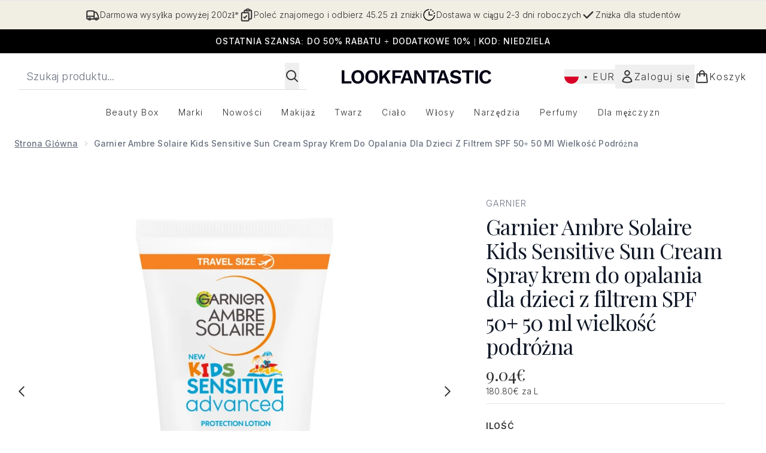

--- FILE ---
content_type: text/html
request_url: https://www.lookfantastic.pl/fragments/productGalleryFragment?masterSku=10787629
body_size: -1711
content:
<figure class="carouselImages min-w-full"> <picture> <source srcset="https://www.lookfantastic.pl/images?url=https://static.thcdn.com/productimg/original/10787629-1645238027630849.jpg&format=webp&auto=avif&width=472&height=472&fit=cover 1x, https://www.lookfantastic.pl/images?url=https://static.thcdn.com/productimg/original/10787629-1645238027630849.jpg&format=webp&auto=avif&width=472&height=472&fit=cover&dpr=2 2x" media="(max-width: 430px)"><source srcset="https://www.lookfantastic.pl/images?url=https://static.thcdn.com/productimg/original/10787629-1645238027630849.jpg&format=webp&auto=avif&width=700&height=700&fit=cover 1x, https://www.lookfantastic.pl/images?url=https://static.thcdn.com/productimg/original/10787629-1645238027630849.jpg&format=webp&auto=avif&width=700&height=700&fit=cover&dpr=2 2x" media="(max-width: 640px)"><source srcset="https://www.lookfantastic.pl/images?url=https://static.thcdn.com/productimg/original/10787629-1645238027630849.jpg&format=webp&auto=avif&width=800&height=800&fit=cover 1x, https://www.lookfantastic.pl/images?url=https://static.thcdn.com/productimg/original/10787629-1645238027630849.jpg&format=webp&auto=avif&width=800&height=800&fit=cover&dpr=2 2x" media="(max-width: 768px)"><source srcset="https://www.lookfantastic.pl/images?url=https://static.thcdn.com/productimg/original/10787629-1645238027630849.jpg&format=webp&auto=avif&width=650&height=650&fit=cover 1x, https://www.lookfantastic.pl/images?url=https://static.thcdn.com/productimg/original/10787629-1645238027630849.jpg&format=webp&auto=avif&width=650&height=650&fit=cover&dpr=2 2x" media="(max-width: 1024px)"><source srcset="https://www.lookfantastic.pl/images?url=https://static.thcdn.com/productimg/original/10787629-1645238027630849.jpg&format=webp&auto=avif&width=820&height=820&fit=cover 1x, https://www.lookfantastic.pl/images?url=https://static.thcdn.com/productimg/original/10787629-1645238027630849.jpg&format=webp&auto=avif&width=820&height=820&fit=cover&dpr=2 2x" media="(max-width: 1366px)">  <img src="https://www.lookfantastic.pl/images?url=https://static.thcdn.com/productimg/original/10787629-1645238027630849.jpg&format=webp&auto=avif&width=1200&height=1200&fit=cover" srcset="https://www.lookfantastic.pl/images?url=https://static.thcdn.com/productimg/original/10787629-1645238027630849.jpg&format=webp&auto=avif&width=1200&height=1200&fit=cover 1x, https://www.lookfantastic.pl/images?url=https://static.thcdn.com/productimg/original/10787629-1645238027630849.jpg&format=webp&auto=avif&width=1200&height=1200&fit=cover&dpr=2 2x" alt="Garnier Ambre Solaire Kids Sensitive Sun Cream Spray krem do opalania dla dzieci z filtrem SPF 50+ 50 ml wielkość podróżna Zdjęcie 2" loading="eager" width="1200" height="1200" class="snap-center h-full object-cover mx-auto" decoding="auto" fetchpriority="auto">  </picture>    </figure><figure class="carouselImages min-w-full"> <picture> <source srcset="https://www.lookfantastic.pl/images?url=https://static.thcdn.com/productimg/original/10787629-3264952634050094.jpg&format=webp&auto=avif&width=472&height=472&fit=cover 1x, https://www.lookfantastic.pl/images?url=https://static.thcdn.com/productimg/original/10787629-3264952634050094.jpg&format=webp&auto=avif&width=472&height=472&fit=cover&dpr=2 2x" media="(max-width: 430px)"><source srcset="https://www.lookfantastic.pl/images?url=https://static.thcdn.com/productimg/original/10787629-3264952634050094.jpg&format=webp&auto=avif&width=700&height=700&fit=cover 1x, https://www.lookfantastic.pl/images?url=https://static.thcdn.com/productimg/original/10787629-3264952634050094.jpg&format=webp&auto=avif&width=700&height=700&fit=cover&dpr=2 2x" media="(max-width: 640px)"><source srcset="https://www.lookfantastic.pl/images?url=https://static.thcdn.com/productimg/original/10787629-3264952634050094.jpg&format=webp&auto=avif&width=800&height=800&fit=cover 1x, https://www.lookfantastic.pl/images?url=https://static.thcdn.com/productimg/original/10787629-3264952634050094.jpg&format=webp&auto=avif&width=800&height=800&fit=cover&dpr=2 2x" media="(max-width: 768px)"><source srcset="https://www.lookfantastic.pl/images?url=https://static.thcdn.com/productimg/original/10787629-3264952634050094.jpg&format=webp&auto=avif&width=650&height=650&fit=cover 1x, https://www.lookfantastic.pl/images?url=https://static.thcdn.com/productimg/original/10787629-3264952634050094.jpg&format=webp&auto=avif&width=650&height=650&fit=cover&dpr=2 2x" media="(max-width: 1024px)"><source srcset="https://www.lookfantastic.pl/images?url=https://static.thcdn.com/productimg/original/10787629-3264952634050094.jpg&format=webp&auto=avif&width=820&height=820&fit=cover 1x, https://www.lookfantastic.pl/images?url=https://static.thcdn.com/productimg/original/10787629-3264952634050094.jpg&format=webp&auto=avif&width=820&height=820&fit=cover&dpr=2 2x" media="(max-width: 1366px)">  <img src="https://www.lookfantastic.pl/images?url=https://static.thcdn.com/productimg/original/10787629-3264952634050094.jpg&format=webp&auto=avif&width=1200&height=1200&fit=cover" srcset="https://www.lookfantastic.pl/images?url=https://static.thcdn.com/productimg/original/10787629-3264952634050094.jpg&format=webp&auto=avif&width=1200&height=1200&fit=cover 1x, https://www.lookfantastic.pl/images?url=https://static.thcdn.com/productimg/original/10787629-3264952634050094.jpg&format=webp&auto=avif&width=1200&height=1200&fit=cover&dpr=2 2x" alt="Garnier Ambre Solaire Kids Sensitive Sun Cream Spray krem do opalania dla dzieci z filtrem SPF 50+ 50 ml wielkość podróżna Zdjęcie 3" loading="eager" width="1200" height="1200" class="snap-center h-full object-cover mx-auto" decoding="auto" fetchpriority="auto">  </picture>    </figure>

--- FILE ---
content_type: text/html
request_url: https://www.lookfantastic.pl/fragments/productThumbnailFragment?masterSku=10787629
body_size: -1854
content:
<li class="mr-6"><button class="product-thumbnail" aria-label="Otwórz obraz  2 (Garnier Ambre Solaire Kids Sensitive Sun Cream Spray krem do opalania dla dzieci z filtrem SPF 50+ 50 ml wielkość podróżna)"><figure class="pointer-events-none thumbnail-image aspect-square"> <picture>   <img src="https://www.lookfantastic.pl/images?url=https://static.thcdn.com/productimg/original/10787629-1645238027630849.jpg&format=webp&auto=avif&width=100&height=100&fit=cover" alt="Garnier Ambre Solaire Kids Sensitive Sun Cream Spray krem do opalania dla dzieci z filtrem SPF 50+ 50 ml wielkość podróżna Zdjęcie 2" loading="lazy" width="100" height="100" class="max-w-none cursor-pointer  object-cover mx-auto" decoding="auto" fetchpriority="low">  </picture>    </figure></button></li><li class="mr-6"><button class="product-thumbnail" aria-label="Otwórz obraz  3 (Garnier Ambre Solaire Kids Sensitive Sun Cream Spray krem do opalania dla dzieci z filtrem SPF 50+ 50 ml wielkość podróżna)"><figure class="pointer-events-none thumbnail-image aspect-square"> <picture>   <img src="https://www.lookfantastic.pl/images?url=https://static.thcdn.com/productimg/original/10787629-3264952634050094.jpg&format=webp&auto=avif&width=100&height=100&fit=cover" alt="Garnier Ambre Solaire Kids Sensitive Sun Cream Spray krem do opalania dla dzieci z filtrem SPF 50+ 50 ml wielkość podróżna Zdjęcie 3" loading="lazy" width="100" height="100" class="max-w-none cursor-pointer  object-cover mx-auto" decoding="auto" fetchpriority="low">  </picture>    </figure></button></li>